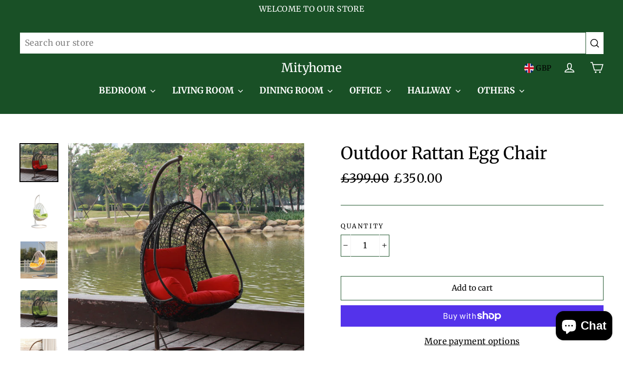

--- FILE ---
content_type: text/html; charset=utf-8
request_url: https://mityhome.com/recommendations/products?section_id=product-recommendations&limit=6&product_id=4716778291309
body_size: 1568
content:
<div id="shopify-section-product-recommendations" class="shopify-section">



  

  

  

  

  

  

  

  

  

  

  

  

  

  

  

  

  

  

  


<div
    id="Recommendations-4716778291309"
    data-section-id="4716778291309"
    data-section-type="product-recommendations"
    data-enable="true"
    data-product-id="4716778291309"
    data-limit="6">

    <div
      data-section-id="4716778291309"
      data-subsection
      data-section-type="collection-template"
      class="index-section">
      <div class="page-width">
        <header class="section-header">
          <h3 class="section-header__title">
            You may also like
          </h3>
        </header>
      </div>

      <div class="page-width page-width--flush-small">
        <div class="grid-overflow-wrapper">
          
            <div class="product-recommendations-placeholder">
              
              <div class="grid grid--uniform visually-invisible" aria-hidden="true">
                






<div class="grid__item grid-product small--one-half medium-up--one-fifth" data-aos="row-of-5">
  <div class="grid-product__content">
    
      
      
        
          <div class="grid-product__tag grid-product__tag--sale">
            
            Save £49.00
          </div>
        
      
    
    


    <a href="/products/o87-outdoor-rattan-egg-chair-black-and-red-cushion" class="grid-product__link ">
      <div class="grid-product__image-mask">
        
          <div class="image-wrap"
            style="height: 0; padding-bottom: 100.0%;"
            ><img class="grid-product__image lazyload"
                data-src="//mityhome.com/cdn/shop/products/8062_3_{width}x.jpg?v=1612873233"
                data-widths="[180, 360, 540, 720, 900, 1080]"
                data-aspectratio="1.0"
                data-sizes="auto"
                alt="O87 Outdoor Rattan Egg Chair, Black And Red Cushion-mityhome- mityhome">
            <noscript>
              <img class="grid-product__image lazyloaded"
                src="//mityhome.com/cdn/shop/products/8062_3_400x.jpg?v=1612873233"
                alt="O87 Outdoor Rattan Egg Chair, Black And Red Cushion-mityhome- mityhome">
            </noscript>
          </div>
        

        
          
        
      </div>

      <div class="grid-product__meta">
        <div class="grid-product__title">Outdoor Rattan Egg Chair</div>
        
        <div class="grid-product__price">
          
            <span class="visually-hidden">Regular price</span>
            <span class="grid-product__price--original">£399.00</span>
            <span class="visually-hidden">Sale price</span>
          
          
            £350.00
          
</div>
        
      </div>
    </a>
    <div class="cst_cart_btn">
       <a href="/products/o87-outdoor-rattan-egg-chair-black-and-red-cushion" class="btn btn--full btn--no-animate add-to-cart">
         Add To Cart
       </a>
    </div>
    
    
  </div>
</div>

              </div>
            </div>
          
          
            <div class="product-recommendations">
              <div class="product-single__related grid grid--uniform" data-aos="overflow__animation">
                  

                      
                        






<div class="grid__item grid-product small--one-half medium-up--one-fifth" data-aos="row-of-5">
  <div class="grid-product__content">
    
      
      
        
          <div class="grid-product__tag grid-product__tag--sale">
            
            Save £349.00
          </div>
        
      
    
    


    <a href="/products/o17-outdoor-rattan-hanging-egg-chair?pr_prod_strat=e5_desc&pr_rec_id=2169cd558&pr_rec_pid=4716767215725&pr_ref_pid=4716778291309&pr_seq=uniform" class="grid-product__link ">
      <div class="grid-product__image-mask">
        
          <div class="image-wrap"
            style="height: 0; padding-bottom: 100.0%;"
            ><img class="grid-product__image lazyload"
                data-src="//mityhome.com/cdn/shop/products/X8006_1_{width}x.jpg?v=1612873228"
                data-widths="[180, 360, 540, 720, 900, 1080]"
                data-aspectratio="1.0"
                data-sizes="auto"
                alt="O17 Outdoor Rattan Hanging Egg Chair-mityhome- mityhome">
            <noscript>
              <img class="grid-product__image lazyloaded"
                src="//mityhome.com/cdn/shop/products/X8006_1_400x.jpg?v=1612873228"
                alt="O17 Outdoor Rattan Hanging Egg Chair-mityhome- mityhome">
            </noscript>
          </div>
        

        
          
        
      </div>

      <div class="grid-product__meta">
        <div class="grid-product__title">Outdoor Rattan Hanging Egg</div>
        
        <div class="grid-product__price">
          
            <span class="visually-hidden">Regular price</span>
            <span class="grid-product__price--original">£599.00</span>
            <span class="visually-hidden">Sale price</span>
          
          
            £250.00
          
</div>
        
      </div>
    </a>
    <div class="cst_cart_btn">
       <a href="/products/o17-outdoor-rattan-hanging-egg-chair?pr_prod_strat=e5_desc&pr_rec_id=2169cd558&pr_rec_pid=4716767215725&pr_ref_pid=4716778291309&pr_seq=uniform" class="btn btn--full btn--no-animate add-to-cart">
         Add To Cart
       </a>
    </div>
    
    
  </div>
</div>

                      
                    
                  
                
                  

                      
                        






<div class="grid__item grid-product small--one-half medium-up--one-fifth" data-aos="row-of-5">
  <div class="grid-product__content">
    
      
      
        
          <div class="grid-product__tag grid-product__tag--sale">
            
            Save £499.00
          </div>
        
      
    
    


    <a href="/products/o315-outdoor-rattan-double-seater-egg-hanging-chair-white-red-cushion?pr_prod_strat=e5_desc&pr_rec_id=2169cd558&pr_rec_pid=4717722108013&pr_ref_pid=4716778291309&pr_seq=uniform" class="grid-product__link ">
      <div class="grid-product__image-mask">
        
          <div class="image-wrap"
            style="height: 0; padding-bottom: 100.0%;"
            ><img class="grid-product__image lazyload"
                data-src="//mityhome.com/cdn/shop/products/8089_1_a009eb28-fb0f-4fbb-a999-b37f71e9fd8c_{width}x.jpg?v=1612873250"
                data-widths="[180, 360, 540, 720, 900, 1080]"
                data-aspectratio="1.0"
                data-sizes="auto"
                alt="O315 Outdoor Rattan Double Seater Egg Hanging Chair, White/ Red Cushion-mityhome- mityhome">
            <noscript>
              <img class="grid-product__image lazyloaded"
                src="//mityhome.com/cdn/shop/products/8089_1_a009eb28-fb0f-4fbb-a999-b37f71e9fd8c_400x.jpg?v=1612873250"
                alt="O315 Outdoor Rattan Double Seater Egg Hanging Chair, White/ Red Cushion-mityhome- mityhome">
            </noscript>
          </div>
        

        
          
        
      </div>

      <div class="grid-product__meta">
        <div class="grid-product__title">Outdoor Rattan Double Seater Egg Hanging Chair</div>
        
        <div class="grid-product__price">
          
            <span class="visually-hidden">Regular price</span>
            <span class="grid-product__price--original">£849.00</span>
            <span class="visually-hidden">Sale price</span>
          
          
            £350.00
          
</div>
        
      </div>
    </a>
    <div class="cst_cart_btn">
       <a href="/products/o315-outdoor-rattan-double-seater-egg-hanging-chair-white-red-cushion?pr_prod_strat=e5_desc&pr_rec_id=2169cd558&pr_rec_pid=4717722108013&pr_ref_pid=4716778291309&pr_seq=uniform" class="btn btn--full btn--no-animate add-to-cart">
         Add To Cart
       </a>
    </div>
    
    
  </div>
</div>

                      
                    
                  
                
                  

                      
                        






<div class="grid__item grid-product small--one-half medium-up--one-fifth" data-aos="row-of-5">
  <div class="grid-product__content">
    
      
      
        
          <div class="grid-product__tag grid-product__tag--sale">
            
            Save £389.00
          </div>
        
      
    
    


    <a href="/products/x8028-swing-chair?pr_prod_strat=e5_desc&pr_rec_id=2169cd558&pr_rec_pid=6642296488111&pr_ref_pid=4716778291309&pr_seq=uniform" class="grid-product__link ">
      <div class="grid-product__image-mask">
        
          <div class="image-wrap"
            style="height: 0; padding-bottom: 177.25947521865888%;"
            ><img class="grid-product__image lazyload"
                data-src="//mityhome.com/cdn/shop/products/8028_{width}x.png?v=1619022348"
                data-widths="[180, 360, 540, 720, 900, 1080]"
                data-aspectratio="0.5641447368421053"
                data-sizes="auto"
                alt="X8028 Rattan basket Swing Egg chair">
            <noscript>
              <img class="grid-product__image lazyloaded"
                src="//mityhome.com/cdn/shop/products/8028_400x.png?v=1619022348"
                alt="X8028 Rattan basket Swing Egg chair">
            </noscript>
          </div>
        

        
          
        
      </div>

      <div class="grid-product__meta">
        <div class="grid-product__title">X8028 Rattan basket Swing Egg chair</div>
        
        <div class="grid-product__price">
          
            <span class="visually-hidden">Regular price</span>
            <span class="grid-product__price--original">£689.00</span>
            <span class="visually-hidden">Sale price</span>
          
          
            £300.00
          
</div>
        
      </div>
    </a>
    <div class="cst_cart_btn">
       <a href="/products/x8028-swing-chair?pr_prod_strat=e5_desc&pr_rec_id=2169cd558&pr_rec_pid=6642296488111&pr_ref_pid=4716778291309&pr_seq=uniform" class="btn btn--full btn--no-animate add-to-cart">
         Add To Cart
       </a>
    </div>
    
    
  </div>
</div>

                      
                    
                  
                
                  

                      
                        






<div class="grid__item grid-product small--one-half medium-up--one-fifth" data-aos="row-of-5">
  <div class="grid-product__content">
    
      
      
        
          <div class="grid-product__tag grid-product__tag--sale">
            
            Save £339.00
          </div>
        
      
    
    


    <a href="/products/x8014-swing-chair?pr_prod_strat=e5_desc&pr_rec_id=2169cd558&pr_rec_pid=6642296160431&pr_ref_pid=4716778291309&pr_seq=uniform" class="grid-product__link ">
      <div class="grid-product__image-mask">
        
          <div class="image-wrap"
            style="height: 0; padding-bottom: 125.54991539763114%;"
            ><img class="grid-product__image lazyload"
                data-src="//mityhome.com/cdn/shop/products/8014_{width}x.png?v=1619022342"
                data-widths="[180, 360, 540, 720, 900, 1080]"
                data-aspectratio="0.7964959568733153"
                data-sizes="auto"
                alt="X8014 Rattan Basket Swing Egg chair">
            <noscript>
              <img class="grid-product__image lazyloaded"
                src="//mityhome.com/cdn/shop/products/8014_400x.png?v=1619022342"
                alt="X8014 Rattan Basket Swing Egg chair">
            </noscript>
          </div>
        

        
          
        
      </div>

      <div class="grid-product__meta">
        <div class="grid-product__title">X8014 Rattan Basket Swing Egg chair</div>
        
        <div class="grid-product__price">
          
            <span class="visually-hidden">Regular price</span>
            <span class="grid-product__price--original">£689.00</span>
            <span class="visually-hidden">Sale price</span>
          
          
            £350.00
          
</div>
        
      </div>
    </a>
    <div class="cst_cart_btn">
       <a href="/products/x8014-swing-chair?pr_prod_strat=e5_desc&pr_rec_id=2169cd558&pr_rec_pid=6642296160431&pr_ref_pid=4716778291309&pr_seq=uniform" class="btn btn--full btn--no-animate add-to-cart">
         Add To Cart
       </a>
    </div>
    
    
  </div>
</div>

                      
                    
                  
                
                  

                      
                        






<div class="grid__item grid-product small--one-half medium-up--one-fifth" data-aos="row-of-5">
  <div class="grid-product__content">
    
      
      
        
          <div class="grid-product__tag grid-product__tag--sale">
            
            Save £350.00
          </div>
        
      
    
    


    <a href="/products/x8037-double-swing-chair?pr_prod_strat=e5_desc&pr_rec_id=2169cd558&pr_rec_pid=6642296684719&pr_ref_pid=4716778291309&pr_seq=uniform" class="grid-product__link ">
      <div class="grid-product__image-mask">
        
          <div class="image-wrap"
            style="height: 0; padding-bottom: 100.0%;"
            ><img class="grid-product__image lazyload"
                data-src="//mityhome.com/cdn/shop/products/8037_9_{width}x.jpg?v=1619022355"
                data-widths="[180, 360, 540, 720, 900, 1080]"
                data-aspectratio="1.0"
                data-sizes="auto"
                alt="X8037 Double Rattan Swing Egg chair">
            <noscript>
              <img class="grid-product__image lazyloaded"
                src="//mityhome.com/cdn/shop/products/8037_9_400x.jpg?v=1619022355"
                alt="X8037 Double Rattan Swing Egg chair">
            </noscript>
          </div>
        

        
          
        
      </div>

      <div class="grid-product__meta">
        <div class="grid-product__title">X8037 Double Rattan Swing Egg chair</div>
        
        <div class="grid-product__price">
          
            <span class="visually-hidden">Regular price</span>
            <span class="grid-product__price--original">£949.00</span>
            <span class="visually-hidden">Sale price</span>
          
          
            £599.00
          
</div>
        
      </div>
    </a>
    <div class="cst_cart_btn">
       <a href="/products/x8037-double-swing-chair?pr_prod_strat=e5_desc&pr_rec_id=2169cd558&pr_rec_pid=6642296684719&pr_ref_pid=4716778291309&pr_seq=uniform" class="btn btn--full btn--no-animate add-to-cart">
         Add To Cart
       </a>
    </div>
    
    
  </div>
</div>

                      
                    
                  
                
                  

                  
                
              </div>

              
            </div>
          
        </div>
      </div>
    </div>
  </div>
</div>